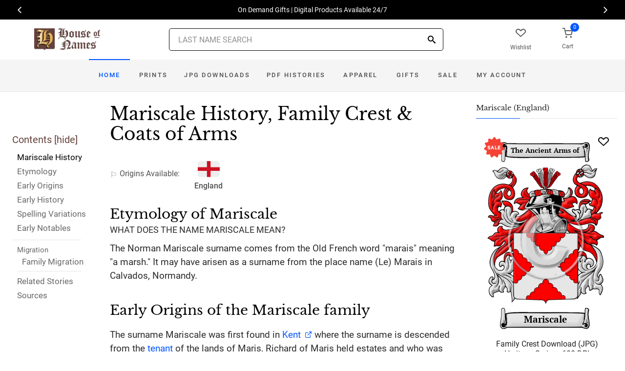

--- FILE ---
content_type: text/html; charset=utf-8
request_url: https://www.houseofnames.com/mariscale-family-crest
body_size: 44570
content:
<!DOCTYPE html><html lang="en">
<head>
    <meta charset="utf-8" /><meta name="viewport" content="width=device-width, initial-scale=1" /><title>Mariscale Name Meaning, Family History, Family Crest &amp; Coats of Arms</title><link rel="canonical" href="https://www.houseofnames.com/mariscale-family-crest" /><meta name="distribution" content="Global" /><meta name="rating" content="General" /><meta name="language" content="EN" /><meta name="doc-type" content="Web Page" /><meta name="doc-class" content="Completed" /><meta name="copyright" content="&copy; 2004-2026 Swyrich Corporation">
        <meta name="description" content="View the Mariscale surname, family crest and coat of arms. Discover the Mariscale family history for the English Origin. What is the origin of the name Mariscale?" />
        <link rel="preload" href="/dpreview/MARISS/EN/Mariscale/family-crest-coat-of-arms.png" as="image" fetchpriority="high">
    <link rel="preconnect" href="https://www.googletagmanager.com"><link rel="dns-prefetch" href="https://www.googletagmanager.com"><link rel="preload" as="font" type="font/woff2" href="/cdn/fonts/roboto-v20-latin-regular.woff2" crossorigin="anonymous"><link rel="preload" as="font" type="font/woff2" href="/cdn/fonts/roboto-v30-latin-500.woff2" crossorigin="anonymous"><link rel="preload" as="font" type="font/woff2" href="/cdn/fonts/libre-baskerville-v7-latin-regular.woff2" crossorigin="anonymous"><link rel="preload" as="font" type="font/woff2" href="/cdn/fonts/icomoon.woff2?1grn3q" crossorigin="anonymous">
        <link rel="preload" href="/cdn/css/fc-styles-v3.min.css" as="style"><link rel="stylesheet" media="screen" href="/cdn/css/fc-styles-v3.min.css"><link rel="preload" href="/cdn/js/fc-scripts-v30.min.js" nonce="LK2H6Kqb0W" as="script">


    <link rel="apple-touch-icon" sizes="180x180" href="/cdn/img/apple-touch-icon.png"><link rel="icon" type="image/png" sizes="32x32" href="/cdn/img/favicon-32x32.png"><link rel="icon" type="image/png" sizes="16x16" href="/cdn/img/favicon-16x16.png"><link rel="manifest" href="/cdn/manifest.json"><link rel="mask-icon" href="/cdn/img/safari-pinned-tab.svg" color="#34549a"><meta name="theme-color" content="#ffffff"> 
    <meta property="og:title" content="Mariscale Name Meaning, Family History, Family Crest & Coats of Arms" /><meta property="og:type" content="article" /><meta property="og:article:published_time" content="2000/1/1" /><meta property="og:article:modified_time" content="2020/3/18" /><meta property="og:article:tag" content="Mariscale" /><meta property="og:article:tag" content="history" /><meta property="og:article:tag" content="family crest" /><meta property="og:article:tag" content="coat of arms" /><meta property="og:article:tag" content="English" /><meta property="og:url" content="https://www.houseofnames.com/mariscale-family-crest" /><meta property="og:site_name" content="HouseOfNames" /><meta property="og:description" content="View the Mariscale surname, family crest and coat of arms. Discover the Mariscale family history for the English Origin. What is the origin of the name Mariscale?" /><meta property="og:image" content="https://www.houseofnames.com/dpreview/MARISS/EN/Mariscale/family-crest-coat-of-arms.png" /><meta property="og:image:secure_url" content="https://www.houseofnames.com/dpreview/MARISS/EN/Mariscale/family-crest-coat-of-arms.png" />
    <script type="application/ld+json">[{"@context": "http://schema.org","@type": "WebSite","name": "HouseOfNames","url": "https://www.houseofnames.com","sameAs": ["https://www.facebook.com/HouseofNames","https://www.pinterest.com/HouseofNames"]}, {"@context": "http://schema.org","@type": "Organization","url": "https://www.houseofnames.com","logo": "https://www.houseofnames.com/img/logo/logo.png","contactPoint": [{"@type": "ContactPoint","telephone": "+1-888-468-7686","contactType": "customer service"}]}, {"@context": "http://schema.org","@type": "Store","image": ["https://www.houseofnames.com/img/logo/logo.png"],"@id":"https://www.houseofnames.com","name":"HouseofNames.com","address": {"@@type": "PostalAddress","streetAddress": "633 Norris Crt, Units 1 & 2","addressLocality": "Kingston","addressRegion": "ON","postalCode": "K7P2R9","addressCountry": "CA"},"url": "https://www.houseofnames.com","telephone": "+1-888-468-7686","priceRange" : "$6 - $295","openingHoursSpecification": [{"@type": "OpeningHoursSpecification","dayOfWeek": ["Monday","Tuesday","Wednesday","Thursday"],"opens": "09:00","closes": "16:30"},{"@type": "OpeningHoursSpecification","dayOfWeek": ["Friday"],"opens": "9:00","closes": "15:00"},{"@type": "OpeningHoursSpecification","dayOfWeek": ["Saturday","Sunday"],"opens": "00:00","closes": "00:00"}]}]</script>
    
</head>
<body style="margin:0">
        <span class="anchor" id="History"> </span>
    <header class="site-header navbar-sticky">
        <div class="itemH blackBg"><div id="top-owl-carousel" class="owl-carousel" data-owl-carousel="{ &quot;nav&quot;: true, &quot;dots&quot;: false, &quot;loop&quot;: true, &quot;autoplay&quot;: true, &quot;autoplayTimeout&quot;: 7000  }"></div></div>
        <div class="topbar d-flex justify-content-between container containerFc">            
            <div class="site-branding d-flex"><a class="site-logo align-self-center" href="/"><img src="/cdn/webp/img/logo/logo.webp" width="136" height="45" alt="HouseofNames"></a></div><div class="search-box-wrap d-flex"><div class="search-box-inner align-self-center"><div class="search-box d-flex" style="padding-right:80px;padding-left:80px"><div class="search-box-form"><form id="sForm" action="/search.asp" method="get" target="_top"><div class="searchIconPos"><button aria-label="Search" type="submit" class="noBgNoBdr"><i class="icon-search1"></i></button></div><input class="form-control" type="search" id="s" name="s" autocomplete="off" placeholder="LAST NAME SEARCH"><div id="divSearchSuggest" class="divSuggest"></div></form></div></div></div></div>
            <div class="toolbar d-flex">
                <div class="toolbar-item hidden-on-mobile" style="border:none"><a href="/wishlist.asp"><div><div class="toolbar-wishlist"><i class="icon-heart-outlined"></i></div><span class="text-label">Wishlist</span></div></a></div><div class="toolbar-item visible-on-mobile mobile-menu-toggle" style="border:none"><a id="aMobileMenu" href="#"><div><i class="icon-menu"></i><span class="text-label">Menu</span></div></a></div><div class="toolbar-item" style="border:none"><a class="cartPreview" href="/shopcart.asp"><div><span class="cart-icon"><div class="toolbar-shopping-cart"><i class="icon-shopping-cart"></i></div><span id="cartCountPos1" class="count-label"> </span></span><span class="text-label toolbar-shopping-cart-text">Cart</span></div></a><div id="hdrCartPreviewPos1" class="toolbar-dropdown cart-dropdown widget-cart hidden-on-mobile"></div></div>
            </div>            
            <div class="mobile-menu"><nav class="slideable-menu"><ul class="menu" data-initial-height="385">			
                        <li><span><a href="/">Home</a></span></li><li><span><a href="/mariscale/english/sale">Sale</a></span></li><li class="has-children printsM"><span><a href="/mariscale/english/ps/prints">Prints</a><span class="sub-menu-toggle"></span></span></li><li class="has-children jpgDownloadsM"><span><a href="/mariscale/english/ps/jpg-products">JPG Downloads</a><span class="sub-menu-toggle"></span></span></li><li class="has-children pdfDownloadsM"><span><a href="/mariscale/english/ps/pdf-products">PDF Histories</a><span class="sub-menu-toggle"></span></span></li><li class="has-children apparelM"><span><a href="/mariscale/english/ps/apparel">Apparel</a><span class="sub-menu-toggle"></span></span></li><li class="has-children giftsM"><span><a href="/mariscale/english/gifts">Gifts</a><span class="sub-menu-toggle"></span></span></li><li class="has-children myAccountM"><span><a href="/account-login.asp">Account</a><span class="sub-menu-toggle"></span></span></li>
                    </ul></nav>
            </div>
        </div>
        <div class="navbar" style="margin:0;padding:0;">
            <div class="toolbar" style="position:absolute;left:20px;top:10px;width:136px;height:45px"><div class="toolbar-inner"><div id="logoScrolled"><a href="/"><img src="/cdn/webp/img/logo/logo.webp" width="116" height="38" alt="HouseofNames"></a></div></div></div>
            <nav class="site-menu"><ul>
                    <li class="has-megamenu active homeD homeW"><a class="homeW" href="/">Home</a></li><li class="has-megamenu headD printsD printsW"><a class="printsW" href="/mariscale/english/ps/prints">Prints</a></li><li class="has-megamenu headD jpgDownloadsD jpgDownloadsW"><a class="jpgDownloadsW" href="/mariscale/english/ps/jpg-products">JPG Downloads</a></li><li class="has-megamenu headD pdfDownloadsD pdfDownloadsW"><a class="pdfDownloadsW" href="/mariscale/english/ps/pdf-products">PDF Histories</a></li><li class="has-megamenu headD apparelD apparelW"><a class="apparelW" href="/mariscale/english/ps/apparel">Apparel</a></li><li class="has-megamenu headD giftsD giftsW"><a class="giftsW" style="white-space:nowrap" href="/mariscale/english/gifts">Gifts</a></li><li class="has-megamenu saleW"><a class="saleW" href="/mariscale/english/sale">Sale</a></li><li class="has-submenu headD myAccountD myAccountW"><a class="myAccountW padTForBr" href="/account-login.asp">My <span class="mnuBr"><br /></span>Account</a></li>                    
</ul>
            </nav>
            <div class="toolbar">
                <div class="toolbar-inner">
                    <div class="toolbar-item wishlistD"><a href="/wishlist.asp"><div class="marTop5"><div class="toolbar-wishlist"><i class="icon-heart-outlined"></i></div><span class="text-label">Wishlist</span></div></a></div><div class="toolbar-item"><a class="cartPreview" href="/shopcart.asp"><div class="marTop5"><span class="cart-icon"><div class="toolbar-shopping-cart"><i class="icon-shopping-cart"></i></div><span id="cartCountPos2" class="count-label"> </span></span><span class="text-label toolbar-shopping-cart-text">Cart</span></div></a><div id="hdrCartPreviewPos2" class="toolbar-dropdown cart-dropdown widget-cart"></div></div>
                </div>
            </div>
        </div>
        <div class="d-lg-none"><div class="mobileSearchBox"><div class="mobile-search posRel"><form id="searchTermForm" action="/search.asp" method="post"><div class="searchIconPos"><button aria-label="Search" type="submit" class="noBgNoBdr"><i class="icon-search1"></i></button></div><input class="form-control" type="search" id="searchTerm" name="searchTerm" autocomplete="off" placeholder="LAST NAME SEARCH"></form></div><div id="divSearchSuggestMobile" class="divSuggest"></div></div></div>
    </header>
    
    <main role="main">
        <div class="container padding-bottom-3x padding-top-1x mb-2"><div class="row"><div class="col-xl-9 col-lg-8 linked-content-container"><div id="divContent"><div id="toggleToc" class="tocHideSpec"><div class="toc tocScrollBar" style="padding-top:60px"><div class="tocHdr">Contents [<a id="aHideToc" href="#" style="color:#65423C">hide</a>]</div><div class="tocList"><a class="tocItem0" href="#History" style="color:black">Mariscale History</a><a class="tocItem1" href="#Etymology">Etymology</a><a class="tocItem2" href="#Early-Origins">Early Origins</a><a class="tocItem3" href="#Early-History">Early History</a><a class="tocItem4" href="#Spelling-Variations">Spelling Variations</a><a class="tocItem5" href="#Early-Notables">Early Notables</a><div class="tocListMig"> <hr class="tocHr"><a href="#Family-Migration" class="tocSect6" style="font-size:15px">Migration</a><div class="padL10"><a class="tocItem6" href="#Family-Migration">Family Migration</a><hr class="tocHr"></div></div><a class="tocItem7" href="#Related-Stories">Related Stories</a><a class="tocItem8" href="#Citations-Info">Sources</a></div></div></div><table style="width:100%;height:100%"><tr><td class="tdToc tocHideSpec"></td><td class="vTop tdPadL"><span class="toc0"><h1><a id="aShowToc" class="tocHideSpec" href="#"><img data-src="/cdn/webp/i/contents.webp" alt="Show Contents" class="lazyload imgShowToc" /></a>Mariscale History, Family Crest & Coats of Arms</h1><ul class="post-meta mb-4 ul-origins"><li><i class="icon-flag"></i>Origins <span class="desktop"> Available</span>:</li><li><div><i class="icon-english"><span class="path1"></span><span class="path2"></span></i></div> <strong>England</strong></li></ul></span><div class="d-lg-none d-xl-none"><div class="col-lg-12 text-center"><section class="widget widget-featured-posts" style="max-width:370px;margin-right:auto;margin-left:auto;"><div class="product-card"><div><div style="min-height:391px;width:247px;margin-right:auto;margin-left:auto;margin-top:20px"><div style="position:absolute;"><a href="/mariscale/english/p/family-crest-download-heritage-series-600"><img width="247" height="392" src="/dpreview/MARISS/EN/Mariscale/family-crest-coat-of-arms.png"  alt="Mariscale Family Crest Download (JPG) Heritage Series - 600 DPI"></a></div></div></div><div class="wishlistPos" style="top:2%"><a href="#" class="lnk-wishlist " data-product-id="JPG-1001-600" aria-label="Wishlist"><div class="icon-heart-img"></div></a></div><div class="product-badge jpgOnSaleChristmas" style="display:none"></div><div class="product-badge jpgOnSale" style="display:none;"><div class="saleBadgePos"><div class="posAbs"><i class="icon-sale-badge"></i></div><div class="fcSaleBadgeText">SALE</div></div></div><div class="product-card-body" data-href="/mariscale/english/p/family-crest-download-heritage-series-600"><h3 class="product-title"><a href="/mariscale/english/p/family-crest-download-heritage-series-600">Family Crest Download (JPG) Heritage Series - 600 DPI</a></h3><h4 class="product-price jpgPrice"><div class='text-center'><div class='spinner-border text-gray-dark' style='width: 15px; height: 15px;' role='status'><span class='sr-only' data-nosnippet>Loading...</span></div></div></h4><div data-nosnippet><div class='text-center'><span class="ratingFont"><i class="icon-star-full"></i><i class="icon-star-full"></i><i class="icon-star-full"></i><i class="icon-star-full"></i><i class="icon-star-half"></i></span><label class="ratingFont">&nbsp;(335)</label></div><button data-href="/mariscale/english/p/family-crest-download-heritage-series-600" class='btn btn-sm btn-outline-primary prodCardBtn'>CHOOSE OPTIONS</button></div></div></div></section></div></div><span class="anchor" id="Etymology"> </span><span class="toc1"><h2 class="fc marBot2">Etymology of Mariscale</h2><div class="fcSubHdr">What does the name Mariscale mean?</div><p class='text-lg'>The Norman Mariscale surname comes from the Old French word &quot;marais&quot; meaning &quot;a marsh.&quot; It may have arisen as a surname from the place name (Le) Marais in Calvados, Normandy.</p></span><div class="d-lg-none d-xl-none"><div class="col-lg-12 text-center"><section class="widget widget-featured-posts fcProdMobile"><div class="product-card prodAreaMobile1 fcProdAreaMobile"><div class="text-center padT200"><div class="spinner-border text-gray-dark m-2 wh3rem" role="status"><span class="sr-only">Loading...</span></div></div></div></section></div></div><span class="anchor" id="Early-Origins"> </span><span class="toc2"><h2 class="fc pt-4">Early Origins of the Mariscale family</h2></span><span class="toc2-d"><p class='text-lg'>The surname Mariscale was first found in <a href='https://en.wikipedia.org/wiki/Kent' target='_blank'>Kent</a> where the surname is descended from the<a href='/blogs/DomesdayBook#terms'> tenant</a> of the lands of Maris, Richard of Maris held estates and who was recorded in the <a href='/blogs/DomesdayBook'>Domesday Book</a> census of 1086. <p class='text-lg'>They trace their lineage to <a href='/blogs/Normandy'>Normandy</a> where the <a href='/blogs/Magni-Rotuli-Scaccarii-Normanniae-sub-regibus-Angliae'>Magni Rotuli Scaccarii Normanniae</a> lists Ivo, Drogo, Gilbert, Robert de Maris, in the Lordship of Maris, <a href='/blogs/Normandy'>Normandy</a>, 1180-95. <a data-nosnippet class="sup" href="#Citations-Info" data-html="true" data-container="body" data-toggle="popover" data-placement="bottom" data-trigger="hover" title="" data-content="<em>The Norman People and Their Existing Descendants in the British Dominions and the United States Of America.</em> Baltimore: Genealogical Publishing, 1975. Print. (ISBN 0-8063-0636-X)" data-original-title="Citation">1</a><p class='text-lg'>There the name could have also been derived from the French, Mariess, Maris, personal names. <a data-nosnippet class="sup" href="#Citations-Info" data-html="true" data-container="body" data-toggle="popover" data-placement="bottom" data-trigger="hover" title="" data-content="Barber, Henry, <em>British Family Names</em> London: Elliot Stock, 62 Paternoster Row, 1894. Print. " data-original-title="Citation">2</a> Yet another source claims the name is from the French word marais, which translated into English as a marsh. <a data-nosnippet class="sup" href="#Citations-Info" data-html="true" data-container="body" data-toggle="popover" data-placement="bottom" data-trigger="hover" title="" data-content="Lower, Mark Anthony, <em>Patronymica Britannica, A Dictionary of Family Names of the United Kingdom.</em> London: John Russel Smith, 1860. Print." data-original-title="Citation">3</a><p class='text-lg'>The <a href='/blogs/Hundred-Rolls'>Hundredorum Rolls</a> of 1273 had three early entries for the family: John de Mareys, Cambridgeshire; William du Mareys, Suffolk; and William du Mareys, <a href='https://en.wikipedia.org/wiki/Suffolk' target='_blank'>Suffolk</a>. <a data-nosnippet class="sup" href="#Citations-Info" data-html="true" data-container="body" data-toggle="popover" data-placement="bottom" data-trigger="hover" title="" data-content="Bardsley, C.W, <em>A Dictionary of English and Welsh Surnames: With Special American Instances.</em> Wiltshire: Heraldry Today, 1901. Print. (ISBN 0-900455-44-6)" data-original-title="Citation">4</a><p class='text-lg'>Geoffrey de Marisco, Mariscius, Mareys, or Mares (d. 1245), was Justiciar or Viceroy of <a href='/blogs/Ireland'>Ireland</a>, and &quot;is said to have been the nephew and heir of Hervey de Mount-Maurice, and nephew of Herlewin, Bishop of Leighlin (d. 1217?) He is also said to have been the brother of Richard de Marisco, Bishop of <a href='https://en.wikipedia.org/wiki/Durham' target='_blank'>Durham</a> and Chancellor.&quot; <a data-nosnippet class="sup" href="#Citations-Info" data-html="true" data-container="body" data-toggle="popover" data-placement="bottom" data-trigger="hover" title="" data-content="Smith, George (ed), <em>Dictionary of National Biography. </em> London: Smith, Elder &amp; Co., 1885-1900. Print" data-original-title="Citation">5</a><p class='text-lg'>His ancestor is believed to be Hervey Mount-Maurice (<a href='/blogs/Abbreviations'>fl.</a> 1169), &quot;Invader of <a href='/blogs/Ireland'>Ireland</a>, whose name appears variously as Monte Mauricii, Monte Marisco, Monte Marecy, Montmarreis, Montmorenci, Mumoreci, and Momorci, may not unreasonably be held to have belonged to the same line as the Montmorencies of France which in turn is derived from Montmorency-Morres. Hervey is said by M. de Montmorency-Morres to have been the son of a Robert FitzGeoffrey, lord of lands in Thorney and of Huntspill-Marreis, Somerset.&quot; <a data-nosnippet class="sup" href="#Citations-Info" data-html="true" data-container="body" data-toggle="popover" data-placement="bottom" data-trigger="hover" title="" data-content="Smith, George (ed), <em>Dictionary of National Biography. </em> London: Smith, Elder &amp; Co., 1885-1900. Print" data-original-title="Citation">5</a><p class='text-lg'>Farther to the south in the parish of Week St. Mary, <a href='/blogs/Cornwall'>Cornwall</a>, &quot;the manor of East Orchard Marrais in this parish, and that of Markham church, belonged to an ancient family of this name, whose heiress married au ancestor of the Rolles. The old mansion which was formerly the <a href='/blogs/family-seat'>seat</a> of the Marrais family is now occupied by a farmer. For the Marrais family there is an ancient memorial in the church.&quot; <a data-nosnippet class="sup" href="#Citations-Info" data-html="true" data-container="body" data-toggle="popover" data-placement="bottom" data-trigger="hover" title="" data-content="Hutchins, Fortescue, <em>The History of Cornwall, from the Earliest Records and Traditions to the Present Time. </em> London: William Penaluna, 1824. Print" data-original-title="Citation">6</a></p></span><span class="anchor" id="Early-History"> </span><span class="toc3"><h2 class="fc pt-4">Early History of the Mariscale family</h2><p class='text-lg'>This web page shows only a small excerpt of our Mariscale research. Another 128 words (9 lines of text) covering the years 1191, 1199, 1621, 1745, 1786 and 1806 are included under the topic Early Mariscale History in all our <a href="/mariscale/english/p/coat-of-arms-extended-history-download-pdf">PDF Extended History products</a> and printed products wherever possible.</p></span><span class="anchor" id="Spelling-Variations"> </span><span class="toc4"><h2 class="fc pt-4">Mariscale Spelling Variations</h2><p class='text-lg'><a href='/blogs/Spelling-Variations'>Spelling variations</a> of this family name include: <span style='color:black;text-shadow: 1px 0 0 currentColor;'>Marris, Marriss, Maris, Mariss, Mares, Marais</span> and many more.</p></span><span class="anchor" id="Early-Notables"> </span><span class="toc5"><h2 class="fc pt-4">Early Notables of the Mariscale family</h2><p class='text-lg'>More information is included under the topic Early Mariscale Notables in all our <a href="/mariscale/english/p/coat-of-arms-extended-history-download-pdf">PDF Extended History products</a> and printed products wherever possible.</p></span><div class="d-lg-none d-xl-none"><div class="col-lg-12 text-center"><section class="widget widget-featured-posts fcProdMobile"><div class="product-card prodAreaMobile2 fcProdAreaMobile"><div class="text-center padT200"><div class="spinner-border text-gray-dark m-2 wh3rem" role="status"><span class="sr-only">Loading...</span></div></div></div></section></div></div><div class="d-lg-none d-xl-none"><div class="col-lg-12 text-center"><section class="widget widget-featured-posts fcProdMobile"><div class="product-card prodAreaMobile3 fcProdAreaMobile"><div class="text-center padT200"><div class="spinner-border text-gray-dark m-2 wh3rem" role="status"><span class="sr-only">Loading...</span></div></div></div></section></div></div><div class="d-lg-none d-xl-none"><div class="col-lg-12 text-center"><section class="widget widget-featured-posts fcProdMobile"><div class="product-card prodAreaMobile4 fcProdAreaMobile"><div class="text-center padT200"><div class="spinner-border text-gray-dark m-2 wh3rem" role="status"><span class="sr-only">Loading...</span></div></div></div></section></div></div><div class="d-lg-none d-xl-none"><div class="col-lg-12 text-center"><section class="widget widget-featured-posts fcProdMobile"><div class="product-card prodAreaMobile5 fcProdAreaMobile"><div class="text-center padT200"><div class="spinner-border text-gray-dark m-2 wh3rem" role="status"><span class="sr-only">Loading...</span></div></div></div></section></div></div><span class="anchor" id="Family-Migration"> </span><span class="toc6"><h2 class="fc pt-4">Migration of the Mariscale family</h2><p>Some of the first settlers of this family name or some of its variants were: Mary Maris, who came to Virginia in 1650; Wm. Maris, who came to Virginia in 1661; George Maris, his wife Alice and their five children, who came to Pennsylvania in 1683.</p></span><span class="anchor" id="Related-Stories"> </span><span class="toc7" style='z-index:2'><hr><a data-toggle="collapse" href="#RelatedStories" role="button" aria-expanded="false" aria-controls="RelatedStories"><h2 class="fc pt-4"><table class="w100Percent"><tr><td>Related Stories </td><td class="tdHdrToggle"><span id='RelatedStoriesToggle' class='hdrToggle'>+</span></td></tr></table></h2></a><div class="collapse" id="RelatedStories"><ul><li><a href='/blogs/family-crest-elements'>Family Crests: Elements</a></li><li><a href="/blogs/Magni-Rotuli-Scaccarii-Normanniae-sub-regibus-Angliae">Magni Rotuli Scaccarii Normanniae</a></li><li><a href="/blogs/Spelling-Variations">Spelling variations: Why the spellings of names have changed over the centuries</a></li><li><a href="/blogs/Hundred-Rolls">Hundredorum Rolls</a></li><li><a href="/blogs/DomesdayBook">Domesday Book</a></li><li><a href="/blogs/Normandy">Normandy, northern France, home to the Normans</a></li></ul></div></span><span class="anchor" id="Citations-Info"> </span><span class="toc8"><hr><a data-toggle="collapse" href="#Citations" role="button" aria-expanded="false" aria-controls="Citations"><h2 class="fc pt-4"><table class="w100Percent"><tr><td>Sources </td><td class="tdHdrToggle"><span id='CitationsToggle' class='hdrToggle'>+</span></td></tr></table></h2></a><div class="collapse" id="Citations"><ol class="olCitation"><li><em>The Norman People and Their Existing Descendants in the British Dominions and the United States Of America.</em> Baltimore: Genealogical Publishing, 1975. Print. (ISBN 0-8063-0636-X)</li><li>Barber, Henry, <em>British Family Names</em> London: Elliot Stock, 62 Paternoster Row, 1894. Print. </li><li>Lower, Mark Anthony, <em>Patronymica Britannica, A Dictionary of Family Names of the United Kingdom.</em> London: John Russel Smith, 1860. Print.</li><li>Bardsley, C.W, <em>A Dictionary of English and Welsh Surnames: With Special American Instances.</em> Wiltshire: Heraldry Today, 1901. Print. (ISBN 0-900455-44-6)</li><li>Smith, George (ed), <em>Dictionary of National Biography. </em> London: Smith, Elder &amp; Co., 1885-1900. Print</li><li>Hutchins, Fortescue, <em>The History of Cornwall, from the Earliest Records and Traditions to the Present Time. </em> London: William Penaluna, 1824. Print</li></ol></div><hr></span><br /><a href="https://www.facebook.com/HouseofNames"><img width="158" height="30" class="lazyload" src="[data-uri]" data-src="/cdn/webp/i/facebook-likes.webp" alt="Houseofnames.com on Facebook"></a></td></tr></table></div></div><div class="col-xl-3 col-lg-4"><aside id="asidebar" class="sidebar sidebar-offcanvas position-left"><span class="sidebar-close"><i class="icon-x"></i></span><section class="widget widget-categories"><h3 class="widget-title">Mariscale (England)</h3><div id="firstProdRight" class="product-card"><div><div style="min-height:391px;width:247px;margin-right:auto;margin-left:auto;margin-top:20px"><div style="position:absolute;"><a href="/mariscale/english/p/family-crest-download-heritage-series-600"><img width="247" height="392" src="/dpreview/MARISS/EN/Mariscale/family-crest-coat-of-arms.png"  alt="Mariscale Family Crest Download (JPG) Heritage Series - 600 DPI"></a></div></div></div><div class="wishlistPos" style="top:1.5%"><a href="#" class="lnk-wishlist " data-product-id="JPG-1001-600" aria-label="Wishlist"><div class="icon-heart-img"></div></a></div><div class="product-badge jpgOnSaleChristmas" style="display:none"></div><div class="product-badge jpgOnSale" style="display:none"><div class="saleBadgePos"><div class="posAbs"><i class="icon-sale-badge"></i></div><div class="fcSaleBadgeText">SALE</div></div></div><div class="product-card-body" data-href="/mariscale/english/p/family-crest-download-heritage-series-600"><h3 class="product-title"><a href="/mariscale/english/p/family-crest-download-heritage-series-600">Family Crest Download (JPG) Heritage Series - 600 DPI</a></h3><h4 class="product-price jpgPrice"><div class='text-center'><div class='spinner-border text-gray-dark' style='width: 15px; height: 15px;' role='status'><span class='sr-only' data-nosnippet>Loading...</span></div></div></h4><div data-nosnippet><div class='text-center'><span class="ratingFont"><i class="icon-star-full"></i><i class="icon-star-full"></i><i class="icon-star-full"></i><i class="icon-star-full"></i><i class="icon-star-half"></i></span><label class="ratingFont">&nbsp;(335)</label></div><button data-href="/mariscale/english/p/family-crest-download-heritage-series-600" class='btn btn-sm btn-outline-primary prodCardBtn'>CHOOSE OPTIONS</button></div></div></div></section><section class="widget widget-featured-posts"><h3 class="widget-title">Top Sellers</h3><div class="padding-bottom-2x prodAreaPadBot1"><div class="product-card"><div class="product-card prodArea1" style="height:575px;"><div class="text-center padT200"><div class="spinner-border text-gray-dark m-2 wh3rem" role="status"><span class="sr-only">Loading...</span></div></div></div></div></div><div class="padding-bottom-2x prodAreaPadBot2"><div class="product-card"><div class="product-card prodArea2" style="height:575px;"><div class="text-center padT200"><div class="spinner-border text-gray-dark m-2 wh3rem" role="status"><span class="sr-only">Loading...</span></div></div></div></div></div><div class="padding-bottom-2x prodAreaPadBot3"><div class="product-card"><div class="product-card prodArea3" style="height:575px;"><div class="text-center padT200"><div class="spinner-border text-gray-dark m-2 wh3rem" role="status"><span class="sr-only">Loading...</span></div></div></div></div></div><div class="padding-bottom-2x prodAreaPadBot4"><div class="product-card"><div class="product-card prodArea4" style="height:575px;"><div class="text-center padT200"><div class="spinner-border text-gray-dark m-2 wh3rem" role="status"><span class="sr-only">Loading...</span></div></div></div></div></div><div class="padding-bottom-2x prodAreaPadBot5"><div class="product-card"><div class="product-card prodArea5" style="height:575px;"><div class="text-center padT200"><div class="spinner-border text-gray-dark m-2 wh3rem" role="status"><span class="sr-only">Loading...</span></div></div></div></div></div></section></aside></div></div></div><script id="jsonVal" type="application/ld+json">{"t":"n","ScotlandAndEnglandSamePara":false,"lnksHoverURL":["/blogs/Magni-Rotuli-Scaccarii-Normanniae-sub-regibus-Angliae","/blogs/Spelling-Variations","/blogs/Hundred-Rolls","/blogs/DomesdayBook","/blogs/Normandy","/blogs/Cornwall","https://en.wikipedia.org/wiki/Suffolk","/blogs/Ireland","/blogs/DomesdayBook#terms","https://en.wikipedia.org/wiki/Durham","/blogs/family-seat","https://en.wikipedia.org/wiki/Kent"],"lnksHoverSummary":["The Latin phrase, <strong>Magni rotuli scaccarii normanniae sub regibus Angliae,<strong> </strong></strong>directly translates to<strong><strong>, Great Rolls of the Board of Normandy and the Kings of England. </strong></strong>","Many of our last names in use today, cannot be found before the 17th and 18th century since the majority of them were changed. By example, the famed&nbsp;<b>William Shakespeare,</b>&nbsp;spelt his last name,&nbsp;<em>Shakespeare, Shakespere, Shakespear, Shakspere, and Shaxspere.</em>","The Hundred Rolls, <strong>Hundredorum Rolls</strong> or <strong>Rotuli Hundredorum</strong> was a census of England and Wales often referred to the year 1273, but were actually taken from 1255-1284. These rolls are often referred to as the second Domesday Book.","The <strong>Domesday Book, </strong>our earliest public record, is a unique survey of the value and ownership of lands and resources in late 11th century England. The record was compiled in 1086-1087, a mere twenty years after the Norman Conquest, at the order of William the Conqueror.","<strong>Normandy</strong> is the northernmost region of France and it makes up 30,627 square kilometers (11,825 square miles) of the country. Approximately five percent of France&#39;s population lives in Normandy and they are known as the Norman people","The English county of <strong>Cornwall</strong> is located in the southwest of England and as of 2019 it had a population of 568,210. The&nbsp;<strong>Cornish People</strong> have a rich Celtic heritage and a language they can call their own. Cornwall was originally home to the people known as the Dumnonians, who were comprised of three tribes of ancient Britons known as the Veniti, the Curiovolitae, and the Asismii.","<strong>Suffolk </strong>is in East Anglia on the East side of England, bordered by Norfolk, Cambridgeshire and Essex, it has a coast line in the North Sea. It has extensive farming and arable land with areas of outstanding natural beauty with its hill and the wetland area of the Broads. With many archeology finds over the years from eras like the Stone Age, Bronze Age and the famous Sutton Hoo one of England&rsquo;s most significant Anglo-Saxon finds.&nbsp;&nbsp;","<strong>Ireland</strong> was first settled around 6000 BC by a race of Middle Stone Age hunter-gatherers who lived there. They tended to hunt such creatures as the megaceros, a giant variety of deer so large that their antlers spanned ten feet.","<strong>Tenants</strong>&nbsp;is a term derived from the Latin&nbsp;<em>tenere</em>&nbsp;which means&nbsp;<em>to hold,</em>&nbsp;denotes a person who held a property but did not retain ownership.&nbsp;","<p paraeid=\"{79e7e956-b95f-4b49-87ee-ba2fcc498c83}{215}\" paraid=\"1580812993\">County Palatine of <strong>Durham </strong>was succeeded to <strong>County Durham</strong> or just <strong>Durham</strong>. A Historic County located in Northern England with borders Northumberland, Yorkshire, Westmorland and Cumberland (Cumbria). Durham has a mixture of mining and farming heritage as well as railways, Durham Castle and Cathedral are designated World Heritage Sites. Steeped in history from the Bishop of Durham to St Cuthbert and Norman capture in 1069.</p>","A <strong>family seat,</strong> or simply a <strong>seat,</strong> was the principal manor of a medieval lord, which was normally an elegant country mansion and usually denoted that the family held political and economic influences in the area. In some cases, the family seat was a manor house.","Located on the South East side of England, <strong>Kent </strong>is considered one of the Home Counties. Bordered by Greater London, Surrey, East Sussex and Essex it also runs across the estuary of the River Thames and the Strait of Dover."],"lnksHoverSummaryImgURL":["","/cdn/webp/i/kb/200w/books.webp?pos=floatRight","","/cdn/webp/i/kb/200w/domesday_book.webp?pos=floatRight","","/cdn/webp/i/kb/200w/cornwall.webp?pos=floatRight","/cdn/webp/i/kb/200w/Suffolk England.webp?pos=floatRight","","","/cdn/webp/i/kb/200w/Durham England.webp?pos=floatRight","/cdn/webp/i/kb/200w/castle1.webp?pos=floatRight","/cdn/webp/i/kb/200w/Kent England.webp?pos=floatRight"],"s":"Mariscale","sU":"MARISS","oC":"EN","o":"English","o2":"English","cOk":true,"c":"/dpreview/MARISS/EN/Mariscale/family-crest-coat-of-arms.png","c2":"/dpreview/MARISS/EN/Mariscale/family-crest-coat-of-arms.png","lU":"2020/3/18","v":"1","sections":["","SettlersUS","SettlersCA","SettlersAU","SettlersNZ","SettlersZA","SettlersWI","Settlers","ContemporaryNotable","ContemporaryNotables","HistoricEvents","RelatedStories","Motto","SuggestedReading","Citations",""]}</script>
    </main>    
    <div id="footerServices"></div><footer class="site-footer"><div class="container"><div id="footerLinks" style="min-height:840px"></div><p class="footer-copyright">&copy; 2000- 2026 Swyrich Corporation, all rights reserved. See <a href="/terms-of-use">Terms of Use</a> for details.</p></div></footer><a class="scroll-to-top-btn" href="#" aria-label="Scroll to Top"><i class="icon-chevron-up"></i></a><div class="site-backdrop"></div>
    <div class="modal fade" id="modalRemoveItem" tabindex="-1" role="dialog"><div class="modal-dialog" role="document"><div class="modal-content"><div class="modal-header"><h4 class="modal-title">Remove Item</h4><button class="close" type="button" data-dismiss="modal" aria-label="Close"><span aria-hidden="true">&times;</span></button></div><div class="modal-body"><div id="assocItemWarning" style="display:none"><p>WARNING!</p><p>Removing this item from your shopping cart will remove your associated sale items.</p></div><p id="removeItemMsg">Are you sure you want to delete this item from your shopping cart?</p></div><div class="modal-footer"><button class="btn btn-outline-secondary btn-sm" type="button" data-dismiss="modal">Close</button><input type="hidden" id="removeItem"><input type="hidden" id="removeItemNo"><button id="btnFooterRemoveItem" class="btn btn-primary btn-sm" type="button">Remove Item</button></div></div></div></div><div class="modal fade" id="modalEmailNewsletter" tabindex="-1" role="dialog"><div class="modal-dialog" role="document"><div class="modal-content"><div class="modal-header"><h4 class="modal-title">HouseofNames E-Newsletter Sign Up</h4><button class="close" type="button" data-dismiss="modal" aria-label="Close"><span aria-hidden="true">&times;</span></button></div><iframe id="iFrameEmailNewsletter" style="width:100%;height:650px;border:none;padding:0px;margin:0px"></iframe></div></div></div>
    <script id="jsonTopProd" type="application/ld+json">{"uCS":false,"topProdJpg":{"u":true,"p":"<del>$15.95<\/del>$11.95"},"topProdNoCOA":{"u":true,"p":"<del>$16.25<\/del>$12.18"},"topProdNoHist":{"u":true,"p":"<del>$15.95<\/del>$11.95"}}</script>
    <script id="jsonMenu" type="application/ld+json">{"northAm":"y","USAvail":"n","OCAvail":"y","ca":"n","us":"y","oc":"n","menu":[{"name":"prints","items":[{"l":"/ps/frames","t":"Framed","items":[{"l":"/ps/coat-of-arms-framed","t":"Coat of Arms"},{"l":"/ps/armorials-framed","t":"Armorials"},{"l":"/ps/surnames-framed","t":"Surname Histories"},{"l":"/ps/anniversaries","t":"Anniversary"},{"l":"/ps/framed-packages","t":"Framed Packages"}]},{"l":"/ps/prints","t":"Prints","items":[{"l":"/ps/coat-of-arms-prints","t":"Coat of Arms"},{"l":"/ps/armorial-prints","t":"Armorials"},{"l":"/ps/surname-prints","t":"Surname histories"},{"l":"/ps/anniversaries","t":"Anniversary"},{"l":"/ps/symbolism","t":"Symbolism"},{"l":"/ps/print-packages","t":"Print packages"}]},{"l":"/ps/hand-made-products","t":"Hand Made Products","items":[{"l":"/ps/hand-painted-plaques","t":"Painted Plaques"}]}]},{"name":"jpgDownloads","items":[{"l":"/ps/jpg-products","t":"600 dpi JPG Images","items":[{"l":"family-crest-download-heritage-series-600","t":"Heritage Series - 600 dpi"},{"l":"family-crest-download-book-plated-600","t":"Book Plated - 600 dpi"},{"l":"family-crest-download-legacy-series-600","t":"Legacy Series - 600 dpi"}]},{"l":"/ps/jpg-products","t":"300 dpi JPG Images","items":[{"l":"family-crest-download-heritage-series-300","t":"Heritage Series - 300 dpi"},{"l":"family-crest-download-book-plated-300","t":"Book Plated - 300 dpi"},{"l":"family-crest-download-legacy-series-300","t":"Legacy Series - 300 dpi"}]},{"l":"/ps/jpg-products","t":"150 dpi JPG Images","items":[{"l":"family-crest-download-heritage-series-150","t":"Heritage Series - 150 dpi"},{"l":"family-crest-download-book-plated-150","t":"Book Plated - 150 dpi"},{"l":"family-crest-download-legacy-series-150","t":"Legacy Series - 150 dpi"}]}]},{"name":"pdfDownloads","items":[{"l":"/ps/pdf-products","t":"PDF Surname Histories","items":[{"northAm":"n","l":"extended-surname-history-download-pdf-a4","t":"Extended Surname"},{"northAm":"n","l":"coat-of-arms-extended-history-download-pdf-a4","t":"Coats of Arms, Symbolism + Surname"},{"northAm":"n","l":"surname-history-download-pdf-a4","t":"Surname"},{"northAm":"y","l":"extended-surname-history-download-pdf","t":"Extended Surname"},{"northAm":"y","l":"coat-of-arms-extended-history-download-pdf","t":"Coats of Arms, Symbolism + Surname"},{"northAm":"y","l":"surname-history-download-pdf","t":"Surname"}]},{"l":"/ps/pdf-symbolisms","t":"Other","items":[{"northAm":"n","l":"deluxe-symbolism-download-pdf-a4","t":"Deluxe Symbolism"},{"northAm":"n","l":"coat-of-arms-symbolism-download-pdf-a4","t":"Symbolism"},{"northAm":"y","l":"deluxe-symbolism-download-pdf","t":"Deluxe Symbolism"},{"northAm":"y","l":"coat-of-arms-symbolism-download-pdf","t":"Symbolism"}]}]},{"name":"apparel","items":[{"l":"coat-of-arms-tshirt","t":"T-Shirts","items":[{"l":"coat-of-arms-tshirt","t":"White T-Shirt"},{"l":"coat-of-arms-tshirt-grey","t":"Grey T-Shirt"}]},{"l":"/ps/sweat-shirts-and-hoodies","t":"Hooded Sweatshirts","items":[{"l":"coat-of-arms-sweater-white","t":"White Sweatshirt"},{"l":"coat-of-arms-sweater-grey","t":"Grey Sweatshirt"}]}]},{"name":"gifts","items":[{"l":"/ps/packages","t":"Gift Packages","items":[{"l":"/ps/packages","t":"Sets + Pairs"},{"l":"/ps/framed-packages","t":"Framed Packages"}]},{"l":"/ps/downloads","t":"Last Minute Gifts","items":[{"l":"/ps/jpg-products","t":"JPG Coat of Arms"},{"l":"/ps/pdf-products","t":"PDF Surname Histories"},{"l":"/ps/pdf-symbolisms","t":"PDF Symbolisms"}]}]},{"name":"myAccount","items":[{"l":"/account-login.asp","t":"View My Orders"},{"l":"/wishlist.asp","t":"Wishlist"},{"l":"/account-password-recovery.asp","t":"Password Reset"}]}]}</script>   
    <script src="/cdn/js/fc-scripts-v30.min.js" nonce="LK2H6Kqb0W"></script>    <script async src="https://www.googletagmanager.com/gtag/js?id=AW-1072686429" nonce="LK2H6Kqb0W"></script>
    <script nonce="LK2H6Kqb0W">
        window.dataLayer = window.dataLayer || [];function gtag(){dataLayer.push(arguments);}gtag('js', new Date());gtag('config', 'AW-1072686429');</script>
    <script async src="https://www.googletagmanager.com/gtag/js?id=G-2TZHCT45YT" nonce="LK2H6Kqb0W"></script>
    <script nonce="LK2H6Kqb0W">window.dataLayer = window.dataLayer || [];   function gtag(){dataLayer.push(arguments);}   gtag('js', new Date());   gtag('config', 'G-2TZHCT45YT'); </script>



<div id="topBannerInfo" style="display:none"><div class="item itemH"><div class="itemInfo"><table class="w100Percent"><tr><td class="text-center itemH">On Demand Gifts | Digital Products Available 24/7 </td></tr></table></div></div><div class="item itemH"><div class="itemInfo"><table class="w100Percent"><tr><td class="text-center itemH">A Gift for Everyone on your List is a Click Away  - <a class="digitalW  padTForBr" href="/ps/holiday-gifts"><u>Shop Now</u></a></td></tr></table></div></div></div>    <script nonce="LK2H6Kqb0W">$("#top-owl-carousel").html($("#topBannerInfo").html());</script>

    <div class="pswp" tabindex="-1" role="dialog" aria-hidden="true"><div class="pswp__bg"></div><div class="pswp__scroll-wrap"><div class="pswp__container"><div class="pswp__item"></div><div class="pswp__item"></div><div class="pswp__item"></div></div><div class="pswp__ui pswp__ui--hidden"><div class="pswp__top-bar"><div class="pswp__counter"></div><button class="pswp__button pswp__button--close" title="Close (Esc)"></button><button class="pswp__button pswp__button--share" title="Share"></button><button class="pswp__button pswp__button--fs" title="Toggle fullscreen"></button><button class="pswp__button pswp__button--zoom" title="Zoom in/out"></button><div class="pswp__preloader"><div class="pswp__preloader__icn"><div class="pswp__preloader__cut"><div class="pswp__preloader__donut"></div></div></div></div></div><div class="pswp__share-modal pswp__share-modal--hidden pswp__single-tap"><div class="pswp__share-tooltip"></div></div><button class="pswp__button pswp__button--arrow--left" title="Previous (arrow left)"></button><button class="pswp__button pswp__button--arrow--right" title="Next (arrow right)"></button><div class="pswp__caption"><div class="pswp__caption__center"></div></div></div></div></div>
<div class="modal inmodal fade" id="modalResults" tabindex="-1" role="dialog" aria-hidden="true" style="min-width:100%;padding:0;margin:0;"><div class="modal-dialog" style="min-width:100%;padding:0;margin:0;margin-left:4px;margin-top:4px;"><div class="modal-content"><div class="modal-header"><div class="modal-body"><span id="modalText"></span>&nbsp;&nbsp;<button class="btn btn-secondary btn-sm mb-0" type="button" data-dismiss="modal" aria-label="Close" style="margin:0">Close</button></div></div></div></div><script  nonce="LK2H6Kqb0W">$(".lnk-promo").click(function(){$.post("/api/applyPromoCode.asp",{promoCode: $(this).data("promo-code")},function(data,status){if(status=="success"){var returnData = $.parseJSON(data);if (returnData['errStr'] != null){$('#modalText').html( returnData['errStr']);$('#modalResults').modal();}else{$(".altAd").hide();$(".altAdMobile").hide();if(parseInt($(window).width())>=992){$(".altAdPromoAdded").show();}else{$(".altAdMobilePromoAdded").show();}}}else{$('#modalText').html("An error occurred.");$('#modalResults').modal();}});return false;});</script>    </body>
</html>
